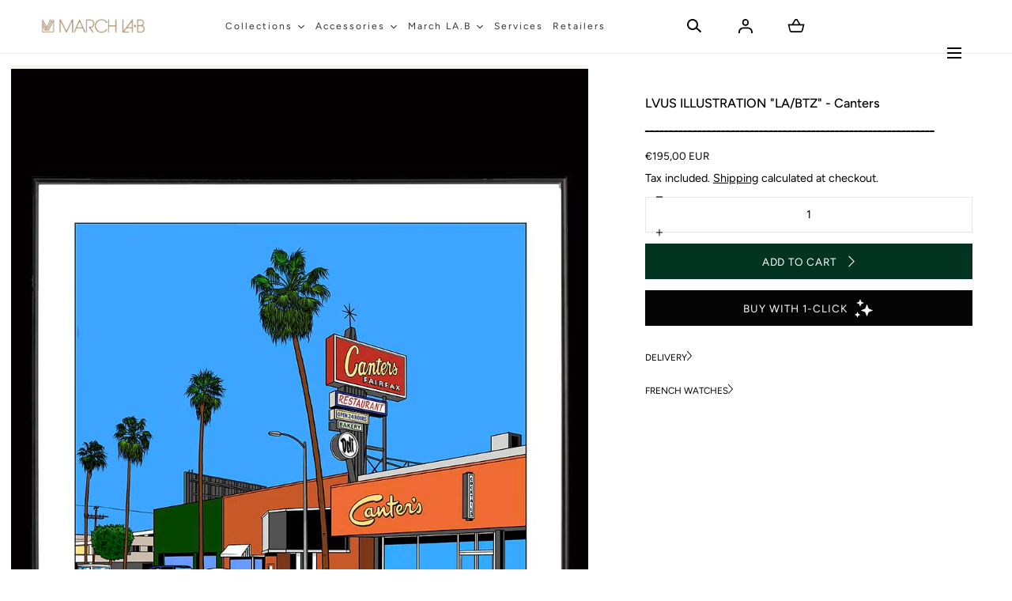

--- FILE ---
content_type: text/plain; charset=utf-8
request_url: https://march-lab.com/en/apps/locksmith/ping?
body_size: -455
content:
{"cart":":4e1d1a54191e","messages":[]}

--- FILE ---
content_type: text/javascript; charset=utf-8
request_url: https://march-lab.com/en/cart/update.js
body_size: 166
content:
{"token":"hWN6jKYfGIyGWFF9DNjZmpj0?key=79e811e212bc94dc2e067cdf731b5dc9","note":null,"attributes":{},"original_total_price":0,"total_price":0,"total_discount":0,"total_weight":0.0,"item_count":0,"items":[],"requires_shipping":false,"currency":"EUR","items_subtotal_price":0,"cart_level_discount_applications":[],"discount_codes":[],"items_changelog":{"added":[]}}

--- FILE ---
content_type: text/javascript; charset=utf-8
request_url: https://march-lab.com/en/products/illustration-lvus-l-a-btz-carters.js
body_size: -76
content:
{"id":8503468228932,"title":"LVUS ILLUSTRATION \"LA\/BTZ\" - Canters","handle":"illustration-lvus-l-a-btz-carters","description":"","published_at":"2023-05-09T13:30:38+02:00","created_at":"2023-05-09T13:30:39+02:00","vendor":"MARCH LA.B","type":"","tags":["LVUS"],"price":19500,"price_min":19500,"price_max":19500,"available":true,"price_varies":false,"compare_at_price":null,"compare_at_price_min":0,"compare_at_price_max":0,"compare_at_price_varies":false,"variants":[{"id":46602266935620,"title":"Default Title","option1":"Default Title","option2":null,"option3":null,"sku":"LVUS-CANTERS","requires_shipping":true,"taxable":true,"featured_image":null,"available":true,"name":"LVUS ILLUSTRATION \"LA\/BTZ\" - Canters","public_title":null,"options":["Default Title"],"price":19500,"weight":0,"compare_at_price":null,"inventory_management":"shopify","barcode":null,"requires_selling_plan":false,"selling_plan_allocations":[]}],"images":["\/\/cdn.shopify.com\/s\/files\/1\/0613\/9874\/5239\/files\/canters.jpg?v=1683631853","\/\/cdn.shopify.com\/s\/files\/1\/0613\/9874\/5239\/files\/carters.jpg?v=1683631858"],"featured_image":"\/\/cdn.shopify.com\/s\/files\/1\/0613\/9874\/5239\/files\/canters.jpg?v=1683631853","options":[{"name":"Title","position":1,"values":["Default Title"]}],"url":"\/en\/products\/illustration-lvus-l-a-btz-carters","media":[{"alt":null,"id":43319737188676,"position":1,"preview_image":{"aspect_ratio":0.758,"height":1280,"width":970,"src":"https:\/\/cdn.shopify.com\/s\/files\/1\/0613\/9874\/5239\/files\/canters.jpg?v=1683631853"},"aspect_ratio":0.758,"height":1280,"media_type":"image","src":"https:\/\/cdn.shopify.com\/s\/files\/1\/0613\/9874\/5239\/files\/canters.jpg?v=1683631853","width":970},{"alt":null,"id":43319737942340,"position":2,"preview_image":{"aspect_ratio":0.758,"height":1280,"width":970,"src":"https:\/\/cdn.shopify.com\/s\/files\/1\/0613\/9874\/5239\/files\/carters.jpg?v=1683631858"},"aspect_ratio":0.758,"height":1280,"media_type":"image","src":"https:\/\/cdn.shopify.com\/s\/files\/1\/0613\/9874\/5239\/files\/carters.jpg?v=1683631858","width":970}],"requires_selling_plan":false,"selling_plan_groups":[]}

--- FILE ---
content_type: text/javascript; charset=utf-8
request_url: https://march-lab.com/en/products/illustration-lvus-l-a-btz-carters.js
body_size: -148
content:
{"id":8503468228932,"title":"LVUS ILLUSTRATION \"LA\/BTZ\" - Canters","handle":"illustration-lvus-l-a-btz-carters","description":"","published_at":"2023-05-09T13:30:38+02:00","created_at":"2023-05-09T13:30:39+02:00","vendor":"MARCH LA.B","type":"","tags":["LVUS"],"price":19500,"price_min":19500,"price_max":19500,"available":true,"price_varies":false,"compare_at_price":null,"compare_at_price_min":0,"compare_at_price_max":0,"compare_at_price_varies":false,"variants":[{"id":46602266935620,"title":"Default Title","option1":"Default Title","option2":null,"option3":null,"sku":"LVUS-CANTERS","requires_shipping":true,"taxable":true,"featured_image":null,"available":true,"name":"LVUS ILLUSTRATION \"LA\/BTZ\" - Canters","public_title":null,"options":["Default Title"],"price":19500,"weight":0,"compare_at_price":null,"inventory_management":"shopify","barcode":null,"requires_selling_plan":false,"selling_plan_allocations":[]}],"images":["\/\/cdn.shopify.com\/s\/files\/1\/0613\/9874\/5239\/files\/canters.jpg?v=1683631853","\/\/cdn.shopify.com\/s\/files\/1\/0613\/9874\/5239\/files\/carters.jpg?v=1683631858"],"featured_image":"\/\/cdn.shopify.com\/s\/files\/1\/0613\/9874\/5239\/files\/canters.jpg?v=1683631853","options":[{"name":"Title","position":1,"values":["Default Title"]}],"url":"\/en\/products\/illustration-lvus-l-a-btz-carters","media":[{"alt":null,"id":43319737188676,"position":1,"preview_image":{"aspect_ratio":0.758,"height":1280,"width":970,"src":"https:\/\/cdn.shopify.com\/s\/files\/1\/0613\/9874\/5239\/files\/canters.jpg?v=1683631853"},"aspect_ratio":0.758,"height":1280,"media_type":"image","src":"https:\/\/cdn.shopify.com\/s\/files\/1\/0613\/9874\/5239\/files\/canters.jpg?v=1683631853","width":970},{"alt":null,"id":43319737942340,"position":2,"preview_image":{"aspect_ratio":0.758,"height":1280,"width":970,"src":"https:\/\/cdn.shopify.com\/s\/files\/1\/0613\/9874\/5239\/files\/carters.jpg?v=1683631858"},"aspect_ratio":0.758,"height":1280,"media_type":"image","src":"https:\/\/cdn.shopify.com\/s\/files\/1\/0613\/9874\/5239\/files\/carters.jpg?v=1683631858","width":970}],"requires_selling_plan":false,"selling_plan_groups":[]}

--- FILE ---
content_type: text/javascript; charset=utf-8
request_url: https://march-lab.com/en/products/illustration-lvus-l-a-btz-carters.js
body_size: -326
content:
{"id":8503468228932,"title":"LVUS ILLUSTRATION \"LA\/BTZ\" - Canters","handle":"illustration-lvus-l-a-btz-carters","description":"","published_at":"2023-05-09T13:30:38+02:00","created_at":"2023-05-09T13:30:39+02:00","vendor":"MARCH LA.B","type":"","tags":["LVUS"],"price":19500,"price_min":19500,"price_max":19500,"available":true,"price_varies":false,"compare_at_price":null,"compare_at_price_min":0,"compare_at_price_max":0,"compare_at_price_varies":false,"variants":[{"id":46602266935620,"title":"Default Title","option1":"Default Title","option2":null,"option3":null,"sku":"LVUS-CANTERS","requires_shipping":true,"taxable":true,"featured_image":null,"available":true,"name":"LVUS ILLUSTRATION \"LA\/BTZ\" - Canters","public_title":null,"options":["Default Title"],"price":19500,"weight":0,"compare_at_price":null,"inventory_management":"shopify","barcode":null,"requires_selling_plan":false,"selling_plan_allocations":[]}],"images":["\/\/cdn.shopify.com\/s\/files\/1\/0613\/9874\/5239\/files\/canters.jpg?v=1683631853","\/\/cdn.shopify.com\/s\/files\/1\/0613\/9874\/5239\/files\/carters.jpg?v=1683631858"],"featured_image":"\/\/cdn.shopify.com\/s\/files\/1\/0613\/9874\/5239\/files\/canters.jpg?v=1683631853","options":[{"name":"Title","position":1,"values":["Default Title"]}],"url":"\/en\/products\/illustration-lvus-l-a-btz-carters","media":[{"alt":null,"id":43319737188676,"position":1,"preview_image":{"aspect_ratio":0.758,"height":1280,"width":970,"src":"https:\/\/cdn.shopify.com\/s\/files\/1\/0613\/9874\/5239\/files\/canters.jpg?v=1683631853"},"aspect_ratio":0.758,"height":1280,"media_type":"image","src":"https:\/\/cdn.shopify.com\/s\/files\/1\/0613\/9874\/5239\/files\/canters.jpg?v=1683631853","width":970},{"alt":null,"id":43319737942340,"position":2,"preview_image":{"aspect_ratio":0.758,"height":1280,"width":970,"src":"https:\/\/cdn.shopify.com\/s\/files\/1\/0613\/9874\/5239\/files\/carters.jpg?v=1683631858"},"aspect_ratio":0.758,"height":1280,"media_type":"image","src":"https:\/\/cdn.shopify.com\/s\/files\/1\/0613\/9874\/5239\/files\/carters.jpg?v=1683631858","width":970}],"requires_selling_plan":false,"selling_plan_groups":[]}

--- FILE ---
content_type: text/javascript; charset=utf-8
request_url: https://march-lab.com/en/products/illustration-lvus-l-a-btz-carters.js
body_size: 22
content:
{"id":8503468228932,"title":"LVUS ILLUSTRATION \"LA\/BTZ\" - Canters","handle":"illustration-lvus-l-a-btz-carters","description":"","published_at":"2023-05-09T13:30:38+02:00","created_at":"2023-05-09T13:30:39+02:00","vendor":"MARCH LA.B","type":"","tags":["LVUS"],"price":19500,"price_min":19500,"price_max":19500,"available":true,"price_varies":false,"compare_at_price":null,"compare_at_price_min":0,"compare_at_price_max":0,"compare_at_price_varies":false,"variants":[{"id":46602266935620,"title":"Default Title","option1":"Default Title","option2":null,"option3":null,"sku":"LVUS-CANTERS","requires_shipping":true,"taxable":true,"featured_image":null,"available":true,"name":"LVUS ILLUSTRATION \"LA\/BTZ\" - Canters","public_title":null,"options":["Default Title"],"price":19500,"weight":0,"compare_at_price":null,"inventory_management":"shopify","barcode":null,"requires_selling_plan":false,"selling_plan_allocations":[]}],"images":["\/\/cdn.shopify.com\/s\/files\/1\/0613\/9874\/5239\/files\/canters.jpg?v=1683631853","\/\/cdn.shopify.com\/s\/files\/1\/0613\/9874\/5239\/files\/carters.jpg?v=1683631858"],"featured_image":"\/\/cdn.shopify.com\/s\/files\/1\/0613\/9874\/5239\/files\/canters.jpg?v=1683631853","options":[{"name":"Title","position":1,"values":["Default Title"]}],"url":"\/en\/products\/illustration-lvus-l-a-btz-carters","media":[{"alt":null,"id":43319737188676,"position":1,"preview_image":{"aspect_ratio":0.758,"height":1280,"width":970,"src":"https:\/\/cdn.shopify.com\/s\/files\/1\/0613\/9874\/5239\/files\/canters.jpg?v=1683631853"},"aspect_ratio":0.758,"height":1280,"media_type":"image","src":"https:\/\/cdn.shopify.com\/s\/files\/1\/0613\/9874\/5239\/files\/canters.jpg?v=1683631853","width":970},{"alt":null,"id":43319737942340,"position":2,"preview_image":{"aspect_ratio":0.758,"height":1280,"width":970,"src":"https:\/\/cdn.shopify.com\/s\/files\/1\/0613\/9874\/5239\/files\/carters.jpg?v=1683631858"},"aspect_ratio":0.758,"height":1280,"media_type":"image","src":"https:\/\/cdn.shopify.com\/s\/files\/1\/0613\/9874\/5239\/files\/carters.jpg?v=1683631858","width":970}],"requires_selling_plan":false,"selling_plan_groups":[]}

--- FILE ---
content_type: text/javascript; charset=utf-8
request_url: https://march-lab.com/en/products/illustration-lvus-l-a-btz-carters.js
body_size: 27
content:
{"id":8503468228932,"title":"LVUS ILLUSTRATION \"LA\/BTZ\" - Canters","handle":"illustration-lvus-l-a-btz-carters","description":"","published_at":"2023-05-09T13:30:38+02:00","created_at":"2023-05-09T13:30:39+02:00","vendor":"MARCH LA.B","type":"","tags":["LVUS"],"price":19500,"price_min":19500,"price_max":19500,"available":true,"price_varies":false,"compare_at_price":null,"compare_at_price_min":0,"compare_at_price_max":0,"compare_at_price_varies":false,"variants":[{"id":46602266935620,"title":"Default Title","option1":"Default Title","option2":null,"option3":null,"sku":"LVUS-CANTERS","requires_shipping":true,"taxable":true,"featured_image":null,"available":true,"name":"LVUS ILLUSTRATION \"LA\/BTZ\" - Canters","public_title":null,"options":["Default Title"],"price":19500,"weight":0,"compare_at_price":null,"inventory_management":"shopify","barcode":null,"requires_selling_plan":false,"selling_plan_allocations":[]}],"images":["\/\/cdn.shopify.com\/s\/files\/1\/0613\/9874\/5239\/files\/canters.jpg?v=1683631853","\/\/cdn.shopify.com\/s\/files\/1\/0613\/9874\/5239\/files\/carters.jpg?v=1683631858"],"featured_image":"\/\/cdn.shopify.com\/s\/files\/1\/0613\/9874\/5239\/files\/canters.jpg?v=1683631853","options":[{"name":"Title","position":1,"values":["Default Title"]}],"url":"\/en\/products\/illustration-lvus-l-a-btz-carters","media":[{"alt":null,"id":43319737188676,"position":1,"preview_image":{"aspect_ratio":0.758,"height":1280,"width":970,"src":"https:\/\/cdn.shopify.com\/s\/files\/1\/0613\/9874\/5239\/files\/canters.jpg?v=1683631853"},"aspect_ratio":0.758,"height":1280,"media_type":"image","src":"https:\/\/cdn.shopify.com\/s\/files\/1\/0613\/9874\/5239\/files\/canters.jpg?v=1683631853","width":970},{"alt":null,"id":43319737942340,"position":2,"preview_image":{"aspect_ratio":0.758,"height":1280,"width":970,"src":"https:\/\/cdn.shopify.com\/s\/files\/1\/0613\/9874\/5239\/files\/carters.jpg?v=1683631858"},"aspect_ratio":0.758,"height":1280,"media_type":"image","src":"https:\/\/cdn.shopify.com\/s\/files\/1\/0613\/9874\/5239\/files\/carters.jpg?v=1683631858","width":970}],"requires_selling_plan":false,"selling_plan_groups":[]}